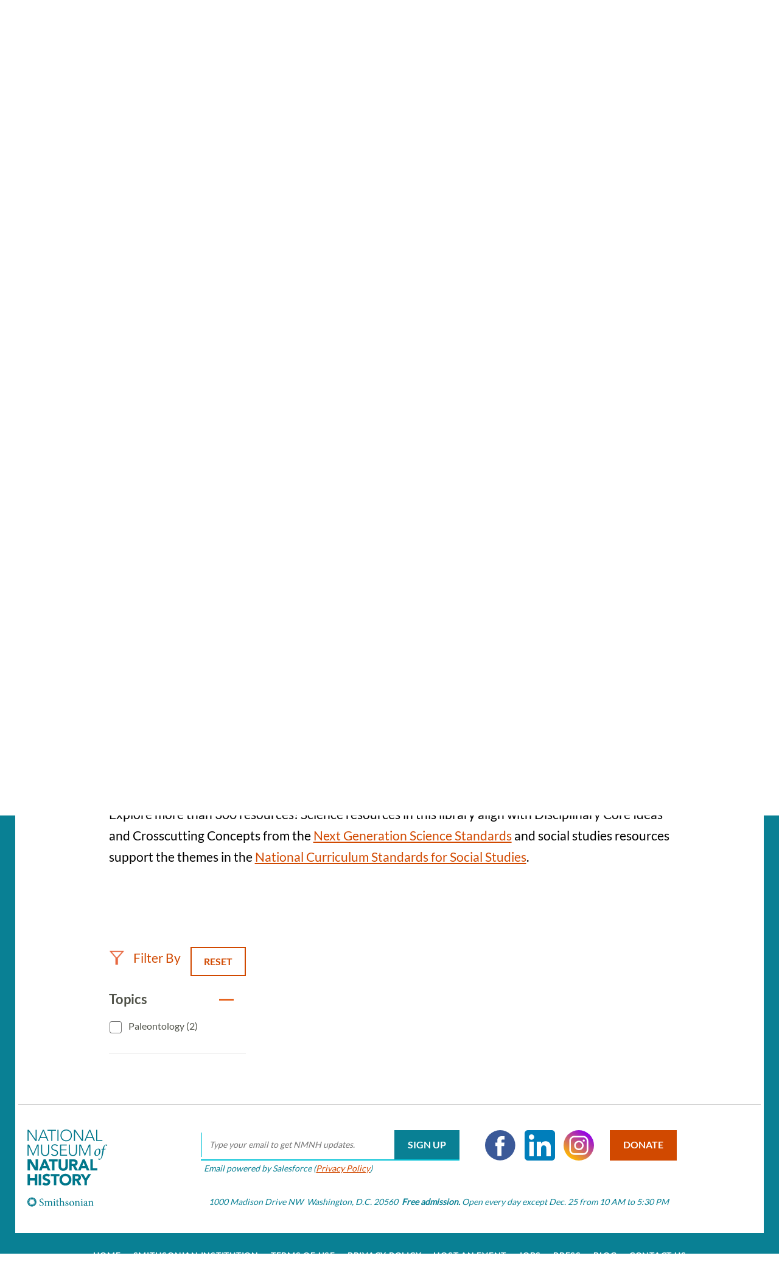

--- FILE ---
content_type: image/svg+xml
request_url: https://naturalhistory.si.edu/themes/gesso/images/minus.svg
body_size: 67
content:
<?xml version="1.0" encoding="UTF-8" standalone="no"?>
<svg width="24px" height="4px" viewBox="0 0 24 4" version="1.1" xmlns="http://www.w3.org/2000/svg" xmlns:xlink="http://www.w3.org/1999/xlink">
    <!-- Generator: Sketch 50.2 (55047) - http://www.bohemiancoding.com/sketch -->
    <title>Minus</title>
    <desc>Created with Sketch.</desc>
    <defs></defs>
    <g id="-" stroke="none" stroke-width="1" fill="none" fill-rule="evenodd">
        <g id="Visit" transform="translate(-1435.000000, -3693.000000)" fill="#E35205" fill-rule="nonzero">
            <g id="Group-20-Copy" transform="translate(417.000000, 3591.000000)">
                <g id="Minus" transform="translate(1018.000000, 102.000000)">
                    <g id="plus-[#1512]">
                        <g id="Page-1">
                            <g id="Dribbble-Light-Preview">
                                <g id="icons">
                                    <polygon id="plus-[#1512]" points="24 0.8 24 3.2 0 3.2 0 0.8"></polygon>
                                </g>
                            </g>
                        </g>
                    </g>
                </g>
            </g>
        </g>
    </g>
</svg>